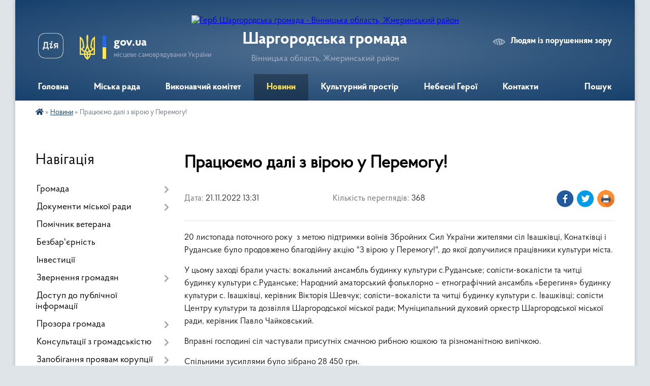

--- FILE ---
content_type: text/html; charset=UTF-8
request_url: https://shargorod-miskrada.gov.ua/news/1669030388/
body_size: 17727
content:
<!DOCTYPE html>
<html lang="uk">
<head>
	<!--[if IE]><meta http-equiv="X-UA-Compatible" content="IE=edge"><![endif]-->
	<meta charset="utf-8">
	<meta name="viewport" content="width=device-width, initial-scale=1">
	<!--[if IE]><script>
		document.createElement('header');
		document.createElement('nav');
		document.createElement('main');
		document.createElement('section');
		document.createElement('article');
		document.createElement('aside');
		document.createElement('footer');
		document.createElement('figure');
		document.createElement('figcaption');
	</script><![endif]-->
	<title>Працюємо далі з вірою у Перемогу! | Шаргородська громада</title>
	<meta name="description" content="20 листопада поточного року  з метою підтримки воїнів Збройних Сил України жителями сіл Івашківці, Конатківці і Руданське було продовжено благодійну акцію &amp;quot;З вірою у Перемогу!&amp;quot;, до якої долучилися працівники культури міста.. ">
	<meta name="keywords" content="Працюємо, далі, з, вірою, у, Перемогу!, |, Шаргородська, громада">

	
		<meta property="og:image" content="https://rada.info/upload/users_files/04326253/1b3b6dd0ae5b3131a91bd0449e94bc06.jpg">
	<meta property="og:image:width" content="640">
	<meta property="og:image:height" content="426">
			<meta property="og:title" content="Працюємо далі з вірою у Перемогу!">
			<meta property="og:description" content="20 листопада поточного року &amp;nbsp;з метою підтримки воїнів Збройних Сил України жителями сіл Івашківці, Конатківці і Руданське було продовжено благодійну акцію &amp;quot;З вірою у Перемогу!&amp;quot;, до якої долучилися працівники культури міста.">
			<meta property="og:type" content="article">
	<meta property="og:url" content="https://shargorod-miskrada.gov.ua/news/1669030388/">
		
		<link rel="apple-touch-icon" sizes="57x57" href="https://gromada.org.ua/apple-icon-57x57.png">
	<link rel="apple-touch-icon" sizes="60x60" href="https://gromada.org.ua/apple-icon-60x60.png">
	<link rel="apple-touch-icon" sizes="72x72" href="https://gromada.org.ua/apple-icon-72x72.png">
	<link rel="apple-touch-icon" sizes="76x76" href="https://gromada.org.ua/apple-icon-76x76.png">
	<link rel="apple-touch-icon" sizes="114x114" href="https://gromada.org.ua/apple-icon-114x114.png">
	<link rel="apple-touch-icon" sizes="120x120" href="https://gromada.org.ua/apple-icon-120x120.png">
	<link rel="apple-touch-icon" sizes="144x144" href="https://gromada.org.ua/apple-icon-144x144.png">
	<link rel="apple-touch-icon" sizes="152x152" href="https://gromada.org.ua/apple-icon-152x152.png">
	<link rel="apple-touch-icon" sizes="180x180" href="https://gromada.org.ua/apple-icon-180x180.png">
	<link rel="icon" type="image/png" sizes="192x192"  href="https://gromada.org.ua/android-icon-192x192.png">
	<link rel="icon" type="image/png" sizes="32x32" href="https://gromada.org.ua/favicon-32x32.png">
	<link rel="icon" type="image/png" sizes="96x96" href="https://gromada.org.ua/favicon-96x96.png">
	<link rel="icon" type="image/png" sizes="16x16" href="https://gromada.org.ua/favicon-16x16.png">
	<link rel="manifest" href="https://gromada.org.ua/manifest.json">
	<meta name="msapplication-TileColor" content="#ffffff">
	<meta name="msapplication-TileImage" content="https://gromada.org.ua/ms-icon-144x144.png">
	<meta name="theme-color" content="#ffffff">
	
	
		<meta name="robots" content="">
	
    <link rel="preload" href="https://cdnjs.cloudflare.com/ajax/libs/font-awesome/5.9.0/css/all.min.css" as="style">
	<link rel="stylesheet" href="https://cdnjs.cloudflare.com/ajax/libs/font-awesome/5.9.0/css/all.min.css" integrity="sha512-q3eWabyZPc1XTCmF+8/LuE1ozpg5xxn7iO89yfSOd5/oKvyqLngoNGsx8jq92Y8eXJ/IRxQbEC+FGSYxtk2oiw==" crossorigin="anonymous" referrerpolicy="no-referrer" />

    <link rel="preload" href="//gromada.org.ua/themes/km2/css/styles_vip.css?v=3.34" as="style">
	<link rel="stylesheet" href="//gromada.org.ua/themes/km2/css/styles_vip.css?v=3.34">
	<link rel="stylesheet" href="//gromada.org.ua/themes/km2/css/99/theme_vip.css?v=1769795275">
	
		<!--[if lt IE 9]>
	<script src="https://oss.maxcdn.com/html5shiv/3.7.2/html5shiv.min.js"></script>
	<script src="https://oss.maxcdn.com/respond/1.4.2/respond.min.js"></script>
	<![endif]-->
	<!--[if gte IE 9]>
	<style type="text/css">
		.gradient { filter: none; }
	</style>
	<![endif]-->

</head>
<body class="">

	<a href="#top_menu" class="skip-link link" aria-label="Перейти до головного меню (Alt+1)" accesskey="1">Перейти до головного меню (Alt+1)</a>
	<a href="#left_menu" class="skip-link link" aria-label="Перейти до бічного меню (Alt+2)" accesskey="2">Перейти до бічного меню (Alt+2)</a>
    <a href="#main_content" class="skip-link link" aria-label="Перейти до головного вмісту (Alt+3)" accesskey="3">Перейти до текстового вмісту (Alt+3)</a>




	
	<div class="wrap">
		
		<header>
			<div class="header_wrap">
				<div class="logo">
					<a href="https://shargorod-miskrada.gov.ua/" id="logo" class="form_2">
						<img src="https://rada.info/upload/users_files/04326253/gerb/2021-02-26_10.15.52-removebg.png" alt="Герб Шаргородська громада - Вінницька область, Жмеринський район ">
					</a>
				</div>
				<div class="title">
					<div class="slogan_1">Шаргородська громада</div>
					<div class="slogan_2">Вінницька область, Жмеринський район </div>
				</div>
				<div class="gov_ua_block">
					<a class="diia" href="https://diia.gov.ua/" target="_blank" rel="nofollow" title="Державні послуги онлайн"><img src="//gromada.org.ua/themes/km2/img/diia.png" alt="Логотип Diia"></a>
					<img src="//gromada.org.ua/themes/km2/img/gerb.svg" class="gerb" alt="Герб України">
					<span class="devider"></span>
					<div class="title">
						<b>gov.ua</b>
						<span>місцеве самоврядування України</span>
					</div>
				</div>
								<div class="alt_link">
					<a href="#" rel="nofollow" title="Режим високої контастності" onclick="return set_special('55acfbed3d2543dc863ba49bb17dbff7fc8823ba');">Людям із порушенням зору</a>
				</div>
								
				<section class="top_nav">
					<nav class="main_menu" id="top_menu">
						<ul>
														<li class="">
								<a href="https://shargorod-miskrada.gov.ua/main/"><span>Головна</span></a>
																							</li>
														<li class=" has-sub">
								<a href="javascript:;"><span>Міська рада</span></a>
																<button onclick="return show_next_level(this);" aria-label="Показати підменю"></button>
																								<ul>
																		<li>
										<a href="https://shargorod-miskrada.gov.ua/deputati-15-20-14-16-02-2017/">Депутати</a>
																													</li>
																		<li class="has-sub">
										<a href="https://shargorod-miskrada.gov.ua/kerivniĭ-sklad-15-22-24-16-02-2017/">Керівний склад</a>
																				<button onclick="return show_next_level(this);" aria-label="Показати підменю"></button>
																														<ul>
																						<li>
												<a href="https://shargorod-miskrada.gov.ua/shargorodskij-miskij-golova-bareckij-volodimir-ivanovich-10-43-46-15-01-2021/">Шаргородський міський голова - Барецький Володимир Іванович</a>
											</li>
																						<li>
												<a href="https://shargorod-miskrada.gov.ua/sekretar-shargorodskoi-miskoi-radi-kedik-katerina-stanislavivna-10-47-21-15-01-2021/">Секретар Шаргородської міської ради - Кедик Катерина Станіславівна</a>
											</li>
																						<li>
												<a href="https://shargorod-miskrada.gov.ua/zastupnik-golovi-miskoi-radi-solyanik-artem-sergijovich-10-59-21-15-01-2021/">Заступник міського голови - Соляник Артем Сергійович</a>
											</li>
																						<li>
												<a href="https://shargorod-miskrada.gov.ua/zastupnik-golovi-miskoi-radi-majdanjuk-andrij-antonovich-11-01-30-15-01-2021/">Заступник міського голови - Майданюк Андрій Антонович</a>
											</li>
																						<li>
												<a href="https://shargorod-miskrada.gov.ua/kerujuchij-spravami-vikonavchogo-komitetu-kushnir-igor-petrovich-11-04-57-15-01-2021/">Керуючий справами виконавчого комітету - Кушнір Ігор Петрович</a>
											</li>
																																</ul>
																			</li>
																		<li class="has-sub">
										<a href="https://shargorod-miskrada.gov.ua/postijni-komisii-shargorodskoi-miskoi-radi-vosmogo-sklikannya-10-28-14-13-01-2021/">Постійні комісії</a>
																				<button onclick="return show_next_level(this);" aria-label="Показати підменю"></button>
																														<ul>
																						<li>
												<a href="https://shargorod-miskrada.gov.ua/perelik-postijnih-komisij-10-32-38-13-01-2021/">Перелік постійних комісій</a>
											</li>
																						<li>
												<a href="https://shargorod-miskrada.gov.ua/postijna-komisiya-z-pitan-prav-ljudini-zakonnosti-deputatskoi-diyalnosti-i-etiki-10-34-11-13-01-2021/">Постійна комісія з питань прав людини, законності, депутатської діяльності і етики</a>
											</li>
																						<li>
												<a href="https://shargorod-miskrada.gov.ua/postijna-komisiya-z-pitan-planuvannya-finansiv-bjudzhetu-ta-socialnoekonomichnogo-rozvitku-10-35-21-13-01-2021/">Постійна комісія з питань планування, фінансів, бюджету та соціально-економічного розвитку</a>
											</li>
																						<li>
												<a href="https://shargorod-miskrada.gov.ua/postijna-komisiya-z-pitan-promislovosti-pidpriemnictva-transportu-zhkg-ta-komunalnoi-vlasnosti-zv’yazku-ta-sferi-poslug-10-36-34-13-01-2021/">Постійна комісія з питань промисловості, підприємництва, транспорту, ЖКГ та комунальної власності,  зв’язку та сфери послуг</a>
											</li>
																						<li>
												<a href="https://shargorod-miskrada.gov.ua/postijna-komisiya-z-pitan-mistobuduvannya-budivnictva-zemelnih-vidnosin-ta-ohoroni-prirodi-10-37-22-13-01-2021/">Постійна комісія з питань містобудування, будівництва, земельних відносин та охорони природи</a>
											</li>
																						<li>
												<a href="https://shargorod-miskrada.gov.ua/postijna-komisiya-z-pitan-ohoroni-zdorov’ya-ta-socialnogo-zahistu-naselennya-osviti-kulturi-molodi-fizkulturi-i-sportu-10-38-15-13-01-2021/">Постійна комісія з питань охорони здоров’я та соціального захисту населення, освіти, культури, молоді, фізкультури і спорту</a>
											</li>
																						<li>
												<a href="https://shargorod-miskrada.gov.ua/polozhennya-pro-postijni-komisii-14-53-41-22-09-2021/">Положення про постійні комісії</a>
											</li>
																						<li>
												<a href="https://shargorod-miskrada.gov.ua/robota-postijnih-komisij-14-52-46-31-10-2024/">Робота постійних комісій</a>
											</li>
																																</ul>
																			</li>
																		<li>
										<a href="https://shargorod-miskrada.gov.ua/starosti-okrugiv-14-33-16-13-01-2022/">Старости округів</a>
																													</li>
																		<li>
										<a href="https://shargorod-miskrada.gov.ua/reglament-roboti-shargorodskoi-miskoi-radi-somogo -sklikannya-11-18-56-02-08-2017/">Регламент роботи Шаргородської міської ради восьмого  скликання</a>
																													</li>
																		<li>
										<a href="https://shargorod-miskrada.gov.ua/povnovazhennya-deputativ-10-29-48-03-08-2017/">Плани роботи міської ради</a>
																													</li>
																		<li>
										<a href="https://shargorod-miskrada.gov.ua/spisok-pracivnikiv-miskoi-radi-11-10-32-04-10-2023/">Список працівників міської ради</a>
																													</li>
																										</ul>
															</li>
														<li class=" has-sub">
								<a href="https://shargorod-miskrada.gov.ua/vikonavchij-komitet-08-12-34-16-01-2021/"><span>Виконавчий комітет</span></a>
																<button onclick="return show_next_level(this);" aria-label="Показати підменю"></button>
																								<ul>
																		<li>
										<a href="https://shargorod-miskrada.gov.ua/struktura-shargorodskoi-miskoi-radi-16-12-36-03-08-2017/">Персональний склад виконавчого комітету</a>
																													</li>
																		<li>
										<a href="https://shargorod-miskrada.gov.ua/reglament-vikonavchih-organiv-shargorodskoi-miskoi-radi-18-14-01-24-02-2021/">Регламент виконавчих органів Шаргородської міської ради</a>
																													</li>
																		<li>
										<a href="https://shargorod-miskrada.gov.ua/plani-roboti-12-59-54-10-06-2021/">Плани роботи</a>
																													</li>
																		<li>
										<a href="https://shargorod-miskrada.gov.ua/proekt-poryadku-dennogo-zasidannya-vikonavchogo-komitetu-16-11-44-13-06-2023/">Проект порядку денного засідання виконавчого комітету</a>
																													</li>
																										</ul>
															</li>
														<li class="active">
								<a href="https://shargorod-miskrada.gov.ua/news/"><span>Новини</span></a>
																							</li>
														<li class=" has-sub">
								<a href="https://shargorod-miskrada.gov.ua/kulturnij-prostir-gromadi-13-44-37-16-04-2021/"><span>Культурний простір</span></a>
																<button onclick="return show_next_level(this);" aria-label="Показати підменю"></button>
																								<ul>
																		<li>
										<a href="https://shargorod-miskrada.gov.ua/dajdzhest-novin-kulturi-gromadi-07-59-38-23-01-2024/">Дайджест новин культури громади</a>
																													</li>
																		<li class="has-sub">
										<a href="https://shargorod-miskrada.gov.ua/istorikokulturnij-centr-duhovnosti-ta-zlagodi-14-10-50-16-04-2021/">Історико-культурний центр духовності та злагоди</a>
																				<button onclick="return show_next_level(this);" aria-label="Показати підменю"></button>
																														<ul>
																						<li>
												<a href="https://shargorod-miskrada.gov.ua/kompleks-sporud-shargorodskogo-svyatomikolaivskogo-cholovichogo-monastirya-14-16-38-16-04-2021/">Комплекс споруд Шаргородського Свято-Миколаївського чоловічого монастиря</a>
											</li>
																						<li>
												<a href="https://shargorod-miskrada.gov.ua/kostel-svyatogo-floriana-m-shargorod-14-43-22-16-04-2021/">Костел Святого Флоріана м.Шаргород</a>
											</li>
																						<li>
												<a href="https://shargorod-miskrada.gov.ua/shargorodska-sinagoga-14-47-04-16-04-2021/">Шаргородська Синагога</a>
											</li>
																																</ul>
																			</li>
																		<li class="has-sub">
										<a href="https://shargorod-miskrada.gov.ua/kulturna-spadschina-shargorodschini-15-30-29-16-04-2021/">Культурна спадщина Шаргородщини</a>
																				<button onclick="return show_next_level(this);" aria-label="Показати підменю"></button>
																														<ul>
																						<li>
												<a href="https://shargorod-miskrada.gov.ua/hresna-doroga-15-31-13-16-04-2021/">Хресна Дорога</a>
											</li>
																						<li>
												<a href="https://shargorod-miskrada.gov.ua/pamyatniki-15-41-17-16-04-2021/">Пам'ятники</a>
											</li>
																						<li>
												<a href="https://shargorod-miskrada.gov.ua/evrejske-kladovische-15-50-02-16-04-2021/">Єврейське кладовище</a>
											</li>
																																</ul>
																			</li>
																		<li>
										<a href="https://shargorod-miskrada.gov.ua/arhitekturni-perlini-shargorodschini-11-17-10-21-04-2021/">Архітектурні перлини Шаргородщини</a>
																													</li>
																		<li>
										<a href="https://shargorod-miskrada.gov.ua/nematerialna-kulturna-spadschina-16-14-59-16-04-2021/">Нематеріальна культурна спадщина</a>
																													</li>
																		<li>
										<a href="https://shargorod-miskrada.gov.ua/muzej-obrazotvorchogo-mistectva-16-26-16-16-04-2021/">Музей образотворчого мистецтва</a>
																													</li>
																		<li>
										<a href="https://shargorod-miskrada.gov.ua/vidatni-shargorodci-16-29-50-16-04-2021/">Видатні шаргородці</a>
																													</li>
																		<li>
										<a href="https://shargorod-miskrada.gov.ua/malovniche-misto-shargorod-17-18-49-16-04-2021/">Мальовниче місто Шаргород</a>
																													</li>
																		<li class="has-sub">
										<a href="https://shargorod-miskrada.gov.ua/kraeznavcha-storinka-14-06-46-28-10-2021/">Краєзнавча сторінка</a>
																				<button onclick="return show_next_level(this);" aria-label="Показати підменю"></button>
																														<ul>
																						<li>
												<a href="https://shargorod-miskrada.gov.ua/nagrebeckij-anatolij-nikiforovich-14-07-59-28-10-2021/">Нагребецький Анатолій Никифорович</a>
											</li>
																																</ul>
																			</li>
																		<li>
										<a href="https://shargorod-miskrada.gov.ua/gromada-movoju-knig-10-50-34-21-12-2021/">Громада мовою книг</a>
																													</li>
																										</ul>
															</li>
														<li class="">
								<a href="https://shargorod-miskrada.gov.ua/yangoli-shargorodschini-09-45-43-12-02-2025/"><span>Небесні Герої</span></a>
																							</li>
														<li class="">
								<a href="https://shargorod-miskrada.gov.ua/feedback/"><span>Контакти</span></a>
																							</li>
																				</ul>
					</nav>
					&nbsp;
					<button class="menu-button" id="open-button"><i class="fas fa-bars"></i> Меню сайту</button>
					<a href="https://shargorod-miskrada.gov.ua/search/" rel="nofollow" class="search_button">Пошук</a>
				</section>
				
			</div>
		</header>
				
		<section class="bread_crumbs">
		<div xmlns:v="http://rdf.data-vocabulary.org/#"><a href="https://shargorod-miskrada.gov.ua/" title="Головна сторінка"><i class="fas fa-home"></i></a> &raquo; <a href="https://shargorod-miskrada.gov.ua/news/" aria-current="page">Новини</a>  &raquo; <span>Працюємо далі з вірою у Перемогу!</span></div>
	</section>
	
	<section class="center_block">
		<div class="row">
			<div class="grid-25 fr">
				<aside>
				
									
										<div class="sidebar_title">Навігація</div>
										
					<nav class="sidebar_menu" id="left_menu">
						<ul>
														<li class=" has-sub">
								<a href="https://shargorod-miskrada.gov.ua/pasport-gromadi-15-17-30-16-02-2017/"><span>Громада</span></a>
																<button onclick="return show_next_level(this);" aria-label="Показати підменю"></button>
																								<ul>
																		<li class="">
										<a href="https://shargorod-miskrada.gov.ua/misto-15-29-42-16-02-2017/"><span>Герб</span></a>
																													</li>
																		<li class="">
										<a href="https://shargorod-miskrada.gov.ua/gimn-gromadi-09-21-17-13-01-2026/"><span>Гімн громади</span></a>
																													</li>
																		<li class="">
										<a href="https://shargorod-miskrada.gov.ua/bjudzhet-10-50-10-27-01-2021/"><span>Бюджет</span></a>
																													</li>
																		<li class="">
										<a href="https://shargorod-miskrada.gov.ua/obednannya-spivvlasnikiv-bagatokvartirnih-budinkiv-21-13-13-01-08-2017/"><span>Об'єднання співвласників багатоквартирних будинків</span></a>
																													</li>
																		<li class="">
										<a href="https://shargorod-miskrada.gov.ua/pochesni-gromadyani-mista-shargorod-22-03-20-01-08-2017/"><span>Почесні громадяни  міста Шаргород</span></a>
																													</li>
																		<li class="">
										<a href="https://shargorod-miskrada.gov.ua/pro-perejmenuvannya-vulic-mista-10-48-42-07-12-2017/"><span>Про перейменування вулиць міста Шаргород</span></a>
																													</li>
																										</ul>
															</li>
														<li class=" has-sub">
								<a href="https://shargorod-miskrada.gov.ua/docs/"><span>Документи міської ради</span></a>
																<button onclick="return show_next_level(this);" aria-label="Показати підменю"></button>
																								<ul>
																		<li class=" has-sub">
										<a href="https://shargorod-miskrada.gov.ua/deputatski-zapiti-dokumenti-po-ih-rozglyadu-10-21-23-27-04-2018/"><span>РІШЕННЯ сесій міської ради</span></a>
																				<button onclick="return show_next_level(this);" aria-label="Показати підменю"></button>
																														<ul>
																						<li><a href="https://shargorod-miskrada.gov.ua/1-sesiya-miskoi-radi-22-25-09-25-01-2021/"><span>1 сесія міської ради</span></a></li>
																						<li><a href="https://shargorod-miskrada.gov.ua/2-sesiya-miskoi-radi-12-13-40-26-01-2021/"><span>2 сесія міської ради</span></a></li>
																						<li><a href="https://shargorod-miskrada.gov.ua/3-sesiya-miskoi-radi-20-16-56-26-01-2021/"><span>3 сесія міської ради</span></a></li>
																						<li><a href="https://shargorod-miskrada.gov.ua/4-sesiya-miskoi-radi-21-28-47-28-01-2021/"><span>4 сесія міської ради</span></a></li>
																						<li><a href="https://shargorod-miskrada.gov.ua/5-sesiya-miskoi-radi-17-19-01-30-01-2021/"><span>5 сесія міської ради</span></a></li>
																						<li><a href="https://shargorod-miskrada.gov.ua/6-sesiya-miskoi-radi-18-15-07-26-02-2021/"><span>6 сесія міської ради</span></a></li>
																						<li><a href="https://shargorod-miskrada.gov.ua/7-sesiya-miskoi-radi-18-31-57-23-03-2021/"><span>7 сесія міської ради</span></a></li>
																						<li><a href="https://shargorod-miskrada.gov.ua/proekti-rishen-8-pozachergovoi-sesii-miskoi-radi-20-50-43-29-03-2021/"><span>8 сесія міської ради</span></a></li>
																						<li><a href="https://shargorod-miskrada.gov.ua/9-sesiya-miskoi-radi-10-57-11-18-05-2021/"><span>9 сесія міської ради</span></a></li>
																						<li><a href="https://shargorod-miskrada.gov.ua/10-sesiya-miskoi-radi-20-05-25-08-06-2021/"><span>10 сесія міської ради</span></a></li>
																						<li><a href="https://shargorod-miskrada.gov.ua/11-sesiya-miskoi-radi-16-10-03-11-06-2021/"><span>11 сесія міської ради</span></a></li>
																						<li><a href="https://shargorod-miskrada.gov.ua/12-sesiya-miskoi-radi-16-27-12-13-07-2021/"><span>12 сесія міської ради</span></a></li>
																						<li><a href="https://shargorod-miskrada.gov.ua/13-sesiya-miskoi-radi-22-30-46-15-07-2021/"><span>13 сесія міської ради</span></a></li>
																						<li><a href="https://shargorod-miskrada.gov.ua/proekti-rishen-14-sesii-miskoi-radi-17-40-12-28-07-2021/"><span>14 сесія міської ради</span></a></li>
																						<li><a href="https://shargorod-miskrada.gov.ua/15-sesiya-miskoi-radi-13-12-58-24-09-2021/"><span>15 сесія міської ради</span></a></li>
																						<li><a href="https://shargorod-miskrada.gov.ua/16-sesiya-miskoi-radi-16-08-51-19-11-2021/"><span>16 сесія міської ради 12.11.2021р.</span></a></li>
																						<li><a href="https://shargorod-miskrada.gov.ua/proekti-rishen-16-sesii-miskoi-radi-10-58-40-10-11-2021/"><span>16 сесія міської ради 06.12.2021р.</span></a></li>
																						<li><a href="https://shargorod-miskrada.gov.ua/proekti-rishen-17-sesii-miskoi-radi-17-27-22-13-12-2021/"><span>17 сесія міської ради</span></a></li>
																						<li><a href="https://shargorod-miskrada.gov.ua/proekti-18-sesii-miskoi-radi-15-11-06-26-01-2022/"><span>18 сесія міської ради</span></a></li>
																						<li><a href="https://shargorod-miskrada.gov.ua/19-sesiya-miskoi-radi-18-44-04-15-02-2022/"><span>19 сесія міської ради</span></a></li>
																						<li><a href="https://shargorod-miskrada.gov.ua/20-sesiya-miskoi-radi-19-18-18-05-03-2022/"><span>20 сесія міської ради</span></a></li>
																						<li><a href="https://shargorod-miskrada.gov.ua/proekti-rishen-21-sesii-miskoi-radi-14-19-48-12-05-2022/"><span>21 сесія міської ради</span></a></li>
																						<li><a href="https://shargorod-miskrada.gov.ua/proekti-rishen-22-sesii-14-45-07-15-07-2022/"><span>22 сесія міської ради</span></a></li>
																						<li><a href="https://shargorod-miskrada.gov.ua/proekti-rishen-23-sesii-miskoi-radi-17-24-52-12-08-2022/"><span>23 сесія міської ради</span></a></li>
																						<li><a href="https://shargorod-miskrada.gov.ua/proekti-rishen-24-sesii-miskoi-radi-09-56-43-18-10-2022/"><span>24 сесія міської ради</span></a></li>
																						<li><a href="https://shargorod-miskrada.gov.ua/25-sesiya-miskoi-radi-11-41-47-14-12-2022/"><span>25 сесія міської ради</span></a></li>
																						<li><a href="https://shargorod-miskrada.gov.ua/26-sesiya-miskoi-radi-15-28-33-06-03-2023/"><span>26 сесія міської ради</span></a></li>
																						<li><a href="https://shargorod-miskrada.gov.ua/27-sesiya-miskoi-radi-11-41-17-16-03-2023/"><span>27 сесія міської ради</span></a></li>
																						<li><a href="https://shargorod-miskrada.gov.ua/28-sesii-miskoi-radi-15-21-31-29-05-2023/"><span>28 сесія міської ради</span></a></li>
																						<li><a href="https://shargorod-miskrada.gov.ua/proekt-rishennya-29-sesii-miskoi-radi-20-55-21-21-06-2023/"><span>29 сесія міської ради</span></a></li>
																						<li><a href="https://shargorod-miskrada.gov.ua/30-sesiya-miskoi-radi-21-25-24-11-08-2023/"><span>30 сесія міської ради</span></a></li>
																						<li><a href="https://shargorod-miskrada.gov.ua/31-sesiya-miskoi-radi-15-16-34-06-09-2023/"><span>31 сесія міської ради</span></a></li>
																						<li><a href="https://shargorod-miskrada.gov.ua/32-sesiya-miskoi-radi-15-31-53-19-09-2023/"><span>32 сесія міської ради</span></a></li>
																						<li><a href="https://shargorod-miskrada.gov.ua/33-sesiya-miskoi-radi-19-52-25-13-11-2023/"><span>33 сесія міської ради</span></a></li>
																						<li><a href="https://shargorod-miskrada.gov.ua/34-sesiya-miskoi-radi-14-00-03-11-12-2023/"><span>34 сесія  міської ради</span></a></li>
																						<li><a href="https://shargorod-miskrada.gov.ua/35-sesiya-miskoi-radi-18-10-21-14-12-2023/"><span>35 сесія міської ради</span></a></li>
																						<li><a href="https://shargorod-miskrada.gov.ua/36-sesiya-miskoi-radi-16-21-27-28-12-2023/"><span>36 сесія міської ради</span></a></li>
																						<li><a href="https://shargorod-miskrada.gov.ua/37-sesiya-miskoi-radi-11-25-13-31-01-2024/"><span>37 сесія міської ради</span></a></li>
																						<li><a href="https://shargorod-miskrada.gov.ua/38-sesiya-miskoi-radi-14-25-28-31-01-2024/"><span>38 сесія міської ради</span></a></li>
																						<li><a href="https://shargorod-miskrada.gov.ua/39-sesiya-miskoi-radi-10-53-55-12-03-2024/"><span>39 сесія міської ради</span></a></li>
																						<li><a href="https://shargorod-miskrada.gov.ua/40-sesiya-miskoi-radi-14-01-16-28-03-2024/"><span>40 сесія міської ради</span></a></li>
																						<li><a href="https://shargorod-miskrada.gov.ua/41-sesiya-miskoi-radi-19-46-18-09-04-2024/"><span>41 сесія міської ради</span></a></li>
																						<li><a href="https://shargorod-miskrada.gov.ua/42-sesiya-miskoi-radi-15-56-20-26-04-2024/"><span>42 сесія міської ради</span></a></li>
																						<li><a href="https://shargorod-miskrada.gov.ua/43-sesiya-miskoi-radi-15-29-13-04-07-2024/"><span>43 сесія міської ради</span></a></li>
																						<li><a href="https://shargorod-miskrada.gov.ua/44-sesiya-miskoi-radi-14-16-44-01-08-2024/"><span>44 сесія міської ради</span></a></li>
																						<li><a href="https://shargorod-miskrada.gov.ua/45-sesiya-miskoi-radi-16-51-58-07-08-2024/"><span>45 сесія міської ради</span></a></li>
																						<li><a href="https://shargorod-miskrada.gov.ua/46-sesiya-miskoi-radi-15-56-19-17-10-2024/"><span>46 сесія міської ради</span></a></li>
																						<li><a href="https://shargorod-miskrada.gov.ua/47-sesiya-miskoi-radi-16-07-44-10-12-2024/"><span>47 сесія міської ради</span></a></li>
																						<li><a href="https://shargorod-miskrada.gov.ua/48-sesiya-miskoi-radi-16-53-02-26-12-2024/"><span>48 сесія міської ради</span></a></li>
																						<li><a href="https://shargorod-miskrada.gov.ua/49-sesiya-miskoi-radi-17-31-58-23-01-2025/"><span>49 сесія міської ради</span></a></li>
																						<li><a href="https://shargorod-miskrada.gov.ua/50-sesiya-miskoi-radi-14-34-42-21-03-2025/"><span>50 сесія міської ради</span></a></li>
																						<li><a href="https://shargorod-miskrada.gov.ua/51-sesiya-miskoi-radi-08-50-30-16-05-2025/"><span>51 сесія міської ради</span></a></li>
																						<li><a href="https://shargorod-miskrada.gov.ua/52-sesiya-miskoi-radi-16-10-32-30-06-2025/"><span>52 сесія міської ради</span></a></li>
																						<li><a href="https://shargorod-miskrada.gov.ua/53-sesiya-miskoi-radi-11-23-51-18-08-2025/"><span>53 сесія міської ради</span></a></li>
																						<li><a href="https://shargorod-miskrada.gov.ua/54-sesiya-miskoi-radi-11-42-43-26-09-2025/"><span>54 сесія міської ради</span></a></li>
																						<li><a href="https://shargorod-miskrada.gov.ua/55-sesiya-miskoi-radi-17-07-26-15-10-2025/"><span>55 сесія міської ради</span></a></li>
																						<li><a href="https://shargorod-miskrada.gov.ua/56-sesiya-miskoi-radi-08-40-59-31-10-2025/"><span>56 сесія міської ради</span></a></li>
																						<li><a href="https://shargorod-miskrada.gov.ua/57-sesiya-miskoi-radi-18-02-04-03-12-2025/"><span>57 сесія міської ради</span></a></li>
																						<li><a href="https://shargorod-miskrada.gov.ua/58-sesiya-miskoi-radi-14-42-33-12-12-2025/"><span>58 сесія міської ради</span></a></li>
																						<li><a href="https://shargorod-miskrada.gov.ua/59-sesiya-miskoi-radi-14-23-45-02-01-2026/"><span>59 сесія міської ради</span></a></li>
																						<li><a href="https://shargorod-miskrada.gov.ua/60-sesiya-miskoi-radi-13-27-47-30-01-2026/"><span>60 сесія міської ради</span></a></li>
																																</ul>
																			</li>
																		<li class=" has-sub">
										<a href="https://shargorod-miskrada.gov.ua/rishennya-vikonavchogo-komitetu-08-52-49-05-01-2022/"><span>РІШЕННЯ виконавчого комітету</span></a>
																				<button onclick="return show_next_level(this);" aria-label="Показати підменю"></button>
																														<ul>
																						<li><a href="https://shargorod-miskrada.gov.ua/2025-rik-08-40-18-26-03-2025/"><span>2025 рік</span></a></li>
																						<li><a href="https://shargorod-miskrada.gov.ua/2024-rik-08-07-05-23-01-2024/"><span>2024 рік</span></a></li>
																						<li><a href="https://shargorod-miskrada.gov.ua/2023-13-28-12-09-03-2023/"><span>2023 рік</span></a></li>
																						<li><a href="https://shargorod-miskrada.gov.ua/2022-rik-08-53-51-05-01-2022/"><span>2022 рік</span></a></li>
																						<li><a href="https://shargorod-miskrada.gov.ua/rishennya-vikonavchogo-komitetu-15-16-20-22-01-2021/"><span>2021 рік</span></a></li>
																																</ul>
																			</li>
																		<li class=" has-sub">
										<a href="https://shargorod-miskrada.gov.ua/rozporyadzhennya-miskogo-golovi-po-osnovnij-diyalnosti-09-05-18-05-01-2022/"><span>РОЗПОРЯДЖЕННЯ міського голови по основній діяльності</span></a>
																				<button onclick="return show_next_level(this);" aria-label="Показати підменю"></button>
																														<ul>
																						<li><a href="https://shargorod-miskrada.gov.ua/2023-rik-13-40-05-24-01-2024/"><span>2023 рік</span></a></li>
																						<li><a href="https://shargorod-miskrada.gov.ua/2022-rik-09-07-27-05-01-2022/"><span>2022 рік</span></a></li>
																						<li><a href="https://shargorod-miskrada.gov.ua/rozporyadzhennya-miskogo-golovi-13-23-22-23-08-2017/"><span>2021 рік</span></a></li>
																																</ul>
																			</li>
																		<li class="">
										<a href="https://shargorod-miskrada.gov.ua/normativnopravova-baza-09-43-08-02-08-2017/"><span>Нормативно-правова база</span></a>
																													</li>
																										</ul>
															</li>
														<li class="">
								<a href="https://shargorod-miskrada.gov.ua/dlya-veterana-16-32-01-06-05-2025/"><span>Помічник ветерана</span></a>
																							</li>
														<li class="">
								<a href="https://shargorod-miskrada.gov.ua/bezbarernist-10-31-19-02-07-2025/"><span>Безбар'єрність</span></a>
																							</li>
														<li class="">
								<a href="https://shargorod-miskrada.gov.ua/investicii-15-39-45-26-07-2021/"><span>Інвестиції</span></a>
																							</li>
														<li class=" has-sub">
								<a href="https://shargorod-miskrada.gov.ua/zvernennya-gromadyan-14-35-42-23-09-2025/"><span>Звернення громадян</span></a>
																<button onclick="return show_next_level(this);" aria-label="Показати підменю"></button>
																								<ul>
																		<li class=" has-sub">
										<a href="https://shargorod-miskrada.gov.ua/grafiki-osobistogo-prijomu-gromadyan-10-34-45-21-09-2021/"><span>Графіки особистого прийому громадян</span></a>
																				<button onclick="return show_next_level(this);" aria-label="Показати підменю"></button>
																														<ul>
																						<li><a href="https://shargorod-miskrada.gov.ua/grafik-osobistogo-prijomu-gromadyan-posadovimi-osobami-miskoi-radi-10-37-10-21-09-2021/"><span>Графік особистого прийому громадян посадовими особами міської ради</span></a></li>
																						<li><a href="https://shargorod-miskrada.gov.ua/grafik-osobistogo-prijomu-gromadyan-golovoju-vinnickoi-oblasnoi-radi-ta-zastupnikami-golovi-10-37-54-21-09-2021/"><span>Графік особистого прийому громадян головою Вінницької обласної Ради та заступниками голови</span></a></li>
																						<li><a href="https://shargorod-miskrada.gov.ua/grafiki-osobistogo-prijomu-ta-osobistogo-viiznogo-prijomu-gromadyan-kerivnictvom-oblasnoi-derzhavnoi-administracii-15-03-01-23-09-2025/"><span>Графіки особистого прийому та особистого виїзного прийому громадян керівництвом обласної державної адміністрації</span></a></li>
																																</ul>
																			</li>
																		<li class="">
										<a href="https://shargorod-miskrada.gov.ua/normativnopravova-baza-14-40-33-23-09-2025/"><span>Про звернення громадян</span></a>
																													</li>
																										</ul>
															</li>
														<li class="">
								<a href="https://shargorod-miskrada.gov.ua/publichna-informaciya-09-20-50-02-08-2017/"><span>Доступ до публічної інформації</span></a>
																							</li>
														<li class=" has-sub">
								<a href="https://shargorod-miskrada.gov.ua/prozora-gromada-09-03-38-21-12-2021/"><span>Прозора громада</span></a>
																<button onclick="return show_next_level(this);" aria-label="Показати підменю"></button>
																								<ul>
																		<li class=" has-sub">
										<a href="https://shargorod-miskrada.gov.ua/regulyatorna-diyalnist-08-23-56-15-11-2021/"><span>Регуляторна діяльність</span></a>
																				<button onclick="return show_next_level(this);" aria-label="Показати підменю"></button>
																														<ul>
																						<li><a href="https://shargorod-miskrada.gov.ua/proekti-rishen-vikonavchogo-komitetu-16-49-29-27-07-2021/"><span>Оприлюднення проектів регуляторних актів</span></a></li>
																						<li><a href="https://shargorod-miskrada.gov.ua/planuvannya-regulyatornoi-diyalnosti-16-06-27-21-11-2021/"><span>Планування регуляторної діяльності</span></a></li>
																						<li><a href="https://shargorod-miskrada.gov.ua/dijuchi-regulyatorni-akti-10-48-36-30-11-2021/"><span>Діючі регуляторні акти</span></a></li>
																						<li><a href="https://shargorod-miskrada.gov.ua/vidstezhennya-rezultativnosti-dii-regulyatornih-aktiv-08-57-12-20-12-2021/"><span>Відстеження результативності дії регуляторних актів</span></a></li>
																																</ul>
																			</li>
																		<li class="">
										<a href="https://shargorod-miskrada.gov.ua/reestr-kolektivnih-dogovoriv-16-11-35-10-06-2021/"><span>Реєстр колективних договорів</span></a>
																													</li>
																										</ul>
															</li>
														<li class=" has-sub">
								<a href="https://shargorod-miskrada.gov.ua/konsultacii-z-gromadskistju-10-28-40-04-10-2022/"><span>Консультації з громадськістю</span></a>
																<button onclick="return show_next_level(this);" aria-label="Показати підменю"></button>
																								<ul>
																		<li class="">
										<a href="https://shargorod-miskrada.gov.ua/peticiya-09-18-31-19-09-2024/"><span>Петиції</span></a>
																													</li>
																		<li class="">
										<a href="https://shargorod-miskrada.gov.ua/elektronni-konsultacii-10-29-51-04-10-2022/"><span>Електронні консультації</span></a>
																													</li>
																		<li class="">
										<a href="https://shargorod-miskrada.gov.ua/anonsi-konsultacij-10-30-58-04-10-2022/"><span>Анонси консультацій</span></a>
																													</li>
																		<li class="">
										<a href="https://shargorod-miskrada.gov.ua/zviti-za-rezultatami-obgovorennya-10-31-30-04-10-2022/"><span>Звіти за результатами обговорення</span></a>
																													</li>
																										</ul>
															</li>
														<li class=" has-sub">
								<a href="https://shargorod-miskrada.gov.ua/zapobigannya-proyavam-korupcii-16-44-06-30-11-2023/"><span>Запобігання проявам корупції</span></a>
																<button onclick="return show_next_level(this);" aria-label="Показати підменю"></button>
																								<ul>
																		<li class="">
										<a href="https://shargorod-miskrada.gov.ua/povidomlennya-pro-korupciju-16-41-28-30-11-2023/"><span>Повідомлення про корупцію</span></a>
																													</li>
																		<li class="">
										<a href="https://shargorod-miskrada.gov.ua/antikorupcijni-linii-pryamogo-zvyazku-16-48-46-30-11-2023/"><span>Антикорупційні лінії прямого зв'язку</span></a>
																													</li>
																		<li class="">
										<a href="https://shargorod-miskrada.gov.ua/edinij-portal-povidomlen-vikrivachiv-16-49-49-30-11-2023/"><span>Єдиний портал повідомлень викривачів</span></a>
																													</li>
																		<li class="">
										<a href="https://shargorod-miskrada.gov.ua/antikorupcijne-zakonodavstvo-16-51-11-30-11-2023/"><span>Антикорупційне законодавство</span></a>
																													</li>
																										</ul>
															</li>
														<li class=" has-sub">
								<a href="https://shargorod-miskrada.gov.ua/ochischennya-vladi-14-37-15-26-03-2021/"><span>Очищення влади</span></a>
																<button onclick="return show_next_level(this);" aria-label="Показати підменю"></button>
																								<ul>
																		<li class="">
										<a href="https://shargorod-miskrada.gov.ua/normativnopravova-baza-14-38-20-26-03-2021/"><span>Нормативно-правова база</span></a>
																													</li>
																		<li class="">
										<a href="https://shargorod-miskrada.gov.ua/perevirki-14-38-40-26-03-2021/"><span>Перевірки</span></a>
																													</li>
																		<li class="">
										<a href="https://shargorod-miskrada.gov.ua/informaciya-pro-perevirki-yaki-provodyatsya-provedeni-inshim-organom-14-39-30-26-03-2021/"><span>Інформація про перевірки, які проводяться (проведені) іншим органом</span></a>
																													</li>
																										</ul>
															</li>
														<li class=" has-sub">
								<a href="https://shargorod-miskrada.gov.ua/administrativni-poslugi-19-36-25-22-01-2021/"><span>Адміністративні послуги</span></a>
																<button onclick="return show_next_level(this);" aria-label="Показати підменю"></button>
																								<ul>
																		<li class=" has-sub">
										<a href="https://shargorod-miskrada.gov.ua/perelik-administrativnih-poslug-19-47-41-22-01-2021/"><span>Перелік адміністративних послуг</span></a>
																				<button onclick="return show_next_level(this);" aria-label="Показати підменю"></button>
																														<ul>
																						<li><a href="https://shargorod-miskrada.gov.ua/viddil-u-spravah-ditej-shargorodskoi-miskoi-radi-19-48-19-22-01-2021/"><span>Відділ у справах дітей Шаргородської міської ради</span></a></li>
																						<li><a href="https://shargorod-miskrada.gov.ua/upravlinnya-mistobuduvannya-arhitekturi-zhitlovokomunalnogo-gospodarstva-ekologii-ta-komunalnoi-vlasnosti-shargorodskoi-miskoi-radi-20-10-24-22-01-202/"><span>Управління містобудування, архітектури, житлово-комунального господарства, екології та комунальної власності Шаргородської міської ради</span></a></li>
																						<li><a href="https://shargorod-miskrada.gov.ua/viddil-u-shargorodskomu-rajoni-golovnogo-upravlinnya-derzhgeokadastru-u-vinnickij-oblasti-20-15-42-22-01-2021/"><span>Відділ у Шаргородському районі Головного управління Держгеокадастру у Вінницькій області</span></a></li>
																						<li><a href="https://shargorod-miskrada.gov.ua/viddil-z-pitan-reestracii-shargorodskoi-miskoi-radi-20-18-51-22-01-2021/"><span>Відділ  з питань реєстрації Шаргородської міської ради</span></a></li>
																						<li><a href="https://shargorod-miskrada.gov.ua/centralnozahidne-mizhregionalne-upravlinnya-ministerstva-justicii-m-hmelnickij-20-27-09-22-01-2021/"><span>Центрально-західне міжрегіональне управління міністерства юстиції (м. Хмельницький)</span></a></li>
																						<li><a href="https://shargorod-miskrada.gov.ua/viddil-socialnogo-zahistu-ta-ohoroni-zdorovya-shargorodskoi-miskoi-radi-20-29-54-22-01-2021/"><span>Відділ соціального захисту та охорони здоров'я Шаргородської міської ради</span></a></li>
																						<li><a href="https://shargorod-miskrada.gov.ua/socialni-poslugi-scho-nadajutsya-cherez-programnij-kompleks-integrovana-informacijna-sistema-socialna-gromada-20-33-16-22-01-2021/"><span>Соціальні послуги, що надаються через програмний  комплекс “Інтегрована інформаційна система “Соціальна громада”</span></a></li>
																						<li><a href="https://shargorod-miskrada.gov.ua/miscevi-administrativni-poslugi-20-37-11-22-01-2021/"><span>Місцеві адміністративні послуги*</span></a></li>
																						<li><a href="https://shargorod-miskrada.gov.ua/derzhavna-reestraciya-zmin-do-vidomostej-pro-gromadske-obednannya-18-23-53-09-02-2021/"><span>Державна реєстрація змін до відомостей про громадське об'єднання</span></a></li>
																																</ul>
																			</li>
																										</ul>
															</li>
														<li class=" has-sub">
								<a href="https://shargorod-miskrada.gov.ua/pidpriemstva-ta-zakladi-shargorodskoi-miskoi-radi-14-40-22-23-08-2017/"><span>Підприємства та організації</span></a>
																<button onclick="return show_next_level(this);" aria-label="Показати підменю"></button>
																								<ul>
																		<li class=" has-sub">
										<a href="https://shargorod-miskrada.gov.ua/ku-teritorialnij-centr-socialnogo-obslugovuvannya-nadannya-socialnih-poslug-15-27-45-02-02-2021/"><span>КУ "Центр надання соціальних послуг"</span></a>
																				<button onclick="return show_next_level(this);" aria-label="Показати підменю"></button>
																														<ul>
																						<li><a href="https://shargorod-miskrada.gov.ua/pro-centr-09-42-23-04-03-2021/"><span>Про центр</span></a></li>
																						<li><a href="https://shargorod-miskrada.gov.ua/novini-08-14-53-19-05-2021/"><span>Новини</span></a></li>
																						<li><a href="https://shargorod-miskrada.gov.ua/genderna-rivnist-14-19-34-05-05-2025/"><span>Гендерна рівність</span></a></li>
																																</ul>
																			</li>
																										</ul>
															</li>
														<li class=" has-sub">
								<a href="https://shargorod-miskrada.gov.ua/derzhavni-ustanovi-09-54-17-18-02-2021/"><span>Державні установи</span></a>
																<button onclick="return show_next_level(this);" aria-label="Показати підменю"></button>
																								<ul>
																		<li class=" has-sub">
										<a href="https://shargorod-miskrada.gov.ua/shargorodska-rajonna-filiya-vinnickogo-oblasnogo-centru-zajnyatosti-10-00-07-18-02-2021/"><span>Шаргородська районна філія Вінницького обласного Центру зайнятості</span></a>
																				<button onclick="return show_next_level(this);" aria-label="Показати підменю"></button>
																														<ul>
																						<li><a href="https://shargorod-miskrada.gov.ua/pro-filiju-10-09-37-18-02-2021/"><span>Про філію</span></a></li>
																						<li><a href="https://shargorod-miskrada.gov.ua/novini-20-34-43-20-05-2021/"><span>Новини</span></a></li>
																						<li><a href="https://shargorod-miskrada.gov.ua/rubrika-kvalifikovanij-personal-10-11-02-18-02-2021/"><span>Рубрика "Кваліфікований персонал"</span></a></li>
																																</ul>
																			</li>
																		<li class=" has-sub">
										<a href="https://shargorod-miskrada.gov.ua/viddilennya-golovnogo-upravlinnya-derzhavnoi-podatkovoi-sluzhbi-u-vinnickij-oblasti-17-11-14-19-02-2021/"><span>Відділення Головного управління Державної податкової служби у Вінницькій області</span></a>
																				<button onclick="return show_next_level(this);" aria-label="Показати підменю"></button>
																														<ul>
																						<li><a href="https://shargorod-miskrada.gov.ua/spiski-platnikiv-podatkiv-yakim-provedeno-spisannya-podatkovogo-borgu-17-15-37-19-02-2021/"><span>Списки платників податків, яким проведено списання податкового боргу</span></a></li>
																																</ul>
																			</li>
																										</ul>
															</li>
														<li class="">
								<a href="https://shargorod-miskrada.gov.ua/socialni-poslugi-13-20-17-01-02-2023/"><span>Соціальні послуги</span></a>
																							</li>
														<li class=" has-sub">
								<a href="https://shargorod-miskrada.gov.ua/molodizhna-rada-08-18-57-20-04-2021/"><span>Молодіжна рада</span></a>
																<button onclick="return show_next_level(this);" aria-label="Показати підменю"></button>
																								<ul>
																		<li class="">
										<a href="https://shargorod-miskrada.gov.ua/polozhennya-01-49-16-22-04-2021/"><span>Положення</span></a>
																													</li>
																		<li class="">
										<a href="https://shargorod-miskrada.gov.ua/kerivnictvo-08-26-40-20-04-2021/"><span>Керівництво</span></a>
																													</li>
																		<li class="">
										<a href="https://shargorod-miskrada.gov.ua/naglyadova-rada-08-28-25-20-04-2021/"><span>Наглядова рада</span></a>
																													</li>
																		<li class="">
										<a href="https://shargorod-miskrada.gov.ua/sklad-molodizhnoi-radi-08-28-57-20-04-2021/"><span>Склад Молодіжної ради</span></a>
																													</li>
																		<li class="">
										<a href="https://shargorod-miskrada.gov.ua/rishennya-08-29-17-20-04-2021/"><span>Рішення</span></a>
																													</li>
																		<li class="">
										<a href="https://shargorod-miskrada.gov.ua/zahodi-08-29-47-20-04-2021/"><span>Новини</span></a>
																													</li>
																		<li class="">
										<a href="https://shargorod-miskrada.gov.ua/zvit-radnika-shargorodskogo-miskogo-golovi-z-pitan-molodizhnoi-politiki-za-2021-rik-10-46-57-27-06-2022/"><span>Звіт радника Шаргородського міського голови з питань молодіжної політики за 2021 рік</span></a>
																													</li>
																										</ul>
															</li>
														<li class=" has-sub">
								<a href="https://shargorod-miskrada.gov.ua/civilnij-zahist-17-16-56-23-03-2021/"><span>Цивільний захист</span></a>
																<button onclick="return show_next_level(this);" aria-label="Показати підменю"></button>
																								<ul>
																		<li class=" has-sub">
										<a href="https://shargorod-miskrada.gov.ua/komisiya-z-pitan-teb-ta-ns-15-15-32-05-04-2021/"><span>Комісія з питань ТЕБ та НС</span></a>
																				<button onclick="return show_next_level(this);" aria-label="Показати підменю"></button>
																														<ul>
																						<li><a href="https://shargorod-miskrada.gov.ua/pro-komisiju-z-pitan-teb-ta-ns-08-15-02-24-03-2021/"><span>Про комісію з питань ТЕБ та НС</span></a></li>
																						<li><a href="https://shargorod-miskrada.gov.ua/protokoli-komisii-teb-ta-ns-17-18-53-23-03-2021/"><span>Протоколи комісії ТЕБ та НС</span></a></li>
																																</ul>
																			</li>
																		<li class=" has-sub">
										<a href="https://shargorod-miskrada.gov.ua/evakuacijna-komisiya-15-18-17-05-04-2021/"><span>Евакуаційна комісія</span></a>
																				<button onclick="return show_next_level(this);" aria-label="Показати підменю"></button>
																														<ul>
																						<li><a href="https://shargorod-miskrada.gov.ua/pro-evakuacijnu-komisiju-15-18-52-05-04-2021/"><span>Про евакуаційну комісію</span></a></li>
																																</ul>
																			</li>
																										</ul>
															</li>
														<li class="">
								<a href="https://shargorod-miskrada.gov.ua/stop-nasilstvo-09-58-17-23-06-2022/"><span>Стоп Насильство</span></a>
																							</li>
														<li class=" has-sub">
								<a href="https://shargorod-miskrada.gov.ua/sluzhba-u-spravah-ditej-15-37-31-18-12-2024/"><span>Служба у справах дітей</span></a>
																<button onclick="return show_next_level(this);" aria-label="Показати підменю"></button>
																								<ul>
																		<li class="">
										<a href="https://shargorod-miskrada.gov.ua/grafik-prijomu-gromadyan-13-37-44-28-05-2025/"><span>Графік роботи та прийому громадян</span></a>
																													</li>
																		<li class="">
										<a href="https://shargorod-miskrada.gov.ua/novini-09-09-58-31-07-2025/"><span>Новини</span></a>
																													</li>
																		<li class="">
										<a href="https://shargorod-miskrada.gov.ua/poshuk-ditej-dlya-vlashtuvannya-15-39-11-18-12-2024/"><span>Пошук дітей для влаштування</span></a>
																													</li>
																										</ul>
															</li>
														<li class=" has-sub">
								<a href="https://shargorod-miskrada.gov.ua/gromadski-obgovorennya-14-05-42-04-11-2021/"><span>Громадські обговорення</span></a>
																<button onclick="return show_next_level(this);" aria-label="Показати підменю"></button>
																								<ul>
																		<li class="">
										<a href="https://shargorod-miskrada.gov.ua/optimizaciya-politankivskoi-gimnazii-11-07-36-25-09-2024/"><span>Оптимізація Політанківської гімназії</span></a>
																													</li>
																		<li class="">
										<a href="https://shargorod-miskrada.gov.ua/perejmenuvannya-vulic-19-52-43-26-02-2024/"><span>Перейменування вулиць</span></a>
																													</li>
																		<li class="">
										<a href="https://shargorod-miskrada.gov.ua/pro-namir-zdijsniti-zminu-tarifiv-15-51-16-12-05-2023/"><span>Про намір здійснити зміну тарифів</span></a>
																													</li>
																		<li class="">
										<a href="https://shargorod-miskrada.gov.ua/organizaciya-spromozhnoi-merezhi-zakladiv-ohoroni-zdorov’ya -09-06-42-19-04-2023/"><span>Організація спроможної мережі закладів охорони здоров’я </span></a>
																													</li>
																		<li class="">
										<a href="https://shargorod-miskrada.gov.ua/bjudzhet-2022-15-41-40-13-12-2021/"><span>Бюджет 2022</span></a>
																													</li>
																		<li class=" has-sub">
										<a href="https://shargorod-miskrada.gov.ua/kandidaturi-starost-14-07-40-04-11-2021/"><span>Кандидатури старост</span></a>
																				<button onclick="return show_next_level(this);" aria-label="Показати підменю"></button>
																														<ul>
																						<li><a href="https://shargorod-miskrada.gov.ua/ivashkoveckij-starostinskij-okrug-08-40-05-09-11-2021/"><span>Івашковецький старостинський округ</span></a></li>
																						<li><a href="https://shargorod-miskrada.gov.ua/kozlivskij-starostinskij-okrug-14-57-10-04-11-2021/"><span>Козлівський старостинський округ</span></a></li>
																						<li><a href="https://shargorod-miskrada.gov.ua/kopistirinskij-starostinskij-okrug-08-16-19-09-11-2021/"><span>Копистиринський старостинський округ</span></a></li>
																						<li><a href="https://shargorod-miskrada.gov.ua/lozivskij-starostinskij-okrug-08-17-30-09-11-2021/"><span>Лозівський старостинський округ</span></a></li>
																						<li><a href="https://shargorod-miskrada.gov.ua/nosikivskij-starostinskij-okrug-08-18-42-09-11-2021/"><span>Носиківський старостинський округ</span></a></li>
																						<li><a href="https://shargorod-miskrada.gov.ua/perepilchineckij-starostinskij-okrug-14-59-52-04-11-2021/"><span>Перепільчинецький старостинський округ</span></a></li>
																						<li><a href="https://shargorod-miskrada.gov.ua/plebanivskij-starostinskij-okrug-08-20-13-09-11-2021/"><span>Плебанівський старостинський округ</span></a></li>
																						<li><a href="https://shargorod-miskrada.gov.ua/politankivskij-starostinskij-okrug-15-02-06-04-11-2021/"><span>Політанківський старостинський округ</span></a></li>
																																</ul>
																			</li>
																		<li class="">
										<a href="https://shargorod-miskrada.gov.ua/optimizaciya-merezhi-zakladiv-osviti-15-33-33-23-02-2022/"><span>Оптимізація мережі закладів освіти</span></a>
																													</li>
																										</ul>
															</li>
														<li class=" has-sub">
								<a href="https://shargorod-miskrada.gov.ua/vakansii-10-35-54-03-08-2017/"><span>Конкурси, вакансії</span></a>
																<button onclick="return show_next_level(this);" aria-label="Показати підменю"></button>
																								<ul>
																		<li class="">
										<a href="https://shargorod-miskrada.gov.ua/ogoloshennya-konkursu-18-20-52-25-01-2021/"><span>Оголошення конкурсу на заміщення вакантної посади</span></a>
																													</li>
																		<li class="">
										<a href="https://shargorod-miskrada.gov.ua/pereliki-pitan-17-23-03-22-02-2021/"><span>Переліки питань</span></a>
																													</li>
																		<li class="">
										<a href="https://shargorod-miskrada.gov.ua/do-vidoma-gromadyan-18-06-09-07-06-2021/"><span>До відома громадян</span></a>
																													</li>
																										</ul>
															</li>
														<li class=" has-sub">
								<a href="https://shargorod-miskrada.gov.ua/ogoloshennya-11-45-26-24-12-2020/"><span>До уваги громадян</span></a>
																<button onclick="return show_next_level(this);" aria-label="Показати підменю"></button>
																								<ul>
																		<li class="">
										<a href="https://shargorod-miskrada.gov.ua/putivnik-marshruti-poslug-z-mentalnogo-zdorovya-v-shargorodskij-gromadi-11-03-47-28-03-2025/"><span>Путівник "Маршрути послуг з ментального здоров'я в Шаргородській громаді"</span></a>
																													</li>
																		<li class=" has-sub">
										<a href="https://shargorod-miskrada.gov.ua/informaciya-dlya-vnutrishno-peremischenih-osib-11-00-33-27-04-2022/"><span>Інформація для внутрішньо переміщених осіб</span></a>
																				<button onclick="return show_next_level(this);" aria-label="Показати підменю"></button>
																														<ul>
																						<li><a href="https://shargorod-miskrada.gov.ua/nomeri-kontaktnih-telefoniv-11-03-00-27-04-2022/"><span>Номери контактних телефонів</span></a></li>
																						<li><a href="https://shargorod-miskrada.gov.ua/rozmischennya-vpo-11-04-44-27-04-2022/"><span>Розміщення ВПО</span></a></li>
																						<li><a href="https://shargorod-miskrada.gov.ua/ohorona-zdorovya-11-13-51-27-04-2022/"><span>Охорона здоров'я</span></a></li>
																						<li><a href="https://shargorod-miskrada.gov.ua/novini-11-24-31-27-04-2022/"><span>Новини</span></a></li>
																																</ul>
																			</li>
																		<li class="">
										<a href="https://shargorod-miskrada.gov.ua/ohorona-praci-14-54-23-03-02-2023/"><span>Охорона праці</span></a>
																													</li>
																										</ul>
															</li>
														<li class="">
								<a href="https://shargorod-miskrada.gov.ua/photo/"><span>Фотогалерея</span></a>
																							</li>
													</ul>
						
												
					</nav>

											<div class="sidebar_title">Публічні закупівлі</div>	
<div class="petition_block">

		<p><a href="https://shargorod-miskrada.gov.ua/prozorro/" title="Публічні закупівлі Прозорро"><img src="//gromada.org.ua/themes/km2/img/prozorro_logo.png?v=2025" alt="Prozorro"></a></p>
	
	
	
</div>									
											<div class="sidebar_title">Особистий кабінет користувача</div>

<div class="petition_block">

		<div class="alert alert-warning">
		Ви не авторизовані. Для того, щоб мати змогу створювати або підтримувати петиції<br>
		<a href="#auth_petition" class="open-popup add_petition btn btn-yellow btn-small btn-block" style="margin-top: 10px;"><i class="fa fa-user"></i> авторизуйтесь</a>
	</div>
		
			<h2 style="margin: 30px 0;">Система петицій</h2>
		
					<div class="none_petition">Немає петицій, за які можна голосувати</div>
						
		
	
</div>
					
					
					
					
										<div id="banner_block">

						<p><rss xmlns:atom="http: www.w3.org="></rss></p>

<p><channel></channel></p>

<p><atom:link rel="nofollow" href="http: ukr-net1.webnode.com.ua="></atom:link></p>

<p><a rel="nofollow" href="https://shargorod-miskrada.gov.ua/feedback/"><img alt="Фото без опису" src="https://rada.info/upload/users_files/04326253/e84d4039c4b33eec9d16d4a1c16484fd.jpg" style="width: 365px; height: 97px;" /></a></p>

<p><a rel="nofollow" href="https://www.president.gov.ua/"><img alt="Фото без опису" src="https://rada.info/upload/users_files/04326253/3350431eab66023b899fc982051329ca.png" style="width: 362px; height: 87px;" /></a></p>

<p><a rel="nofollow" href="https://www.kmu.gov.ua/"><img alt="Фото без опису" src="https://rada.info/upload/users_files/04326253/fd3d2cbbf09af5d47def1912df4bdee6.png" style="width: 363px; height: 87px;" /></a></p>

<p><a rel="nofollow" href="https://vinrada.gov.ua/main.htm"><img alt="Фото без опису" src="https://rada.info/upload/users_files/04326253/1c82d62a3721759d3e2f0d2c00755c1a.jpg" style="width: 364px; height: 99px;" /></a></p>

<p><a rel="nofollow" href="https://howareu.com/"><img alt="Фото без опису" src="https://rada.info/upload/users_files/04326253/a2c7fd4bdecccd3963915a4e9c04f87c.jpg" style="width: 364px; height: 364px;" /></a></p>

<p>&nbsp;</p>

<p><a rel="nofollow" href="https://1547.ukc.gov.ua/"><img alt="Фото без опису" src="https://rada.info/upload/users_files/04326253/73bbd7b7db641639d445c4e40a07ff67.jpg" style="width: 365px; height: 187px;" /></a></p>

<p><a rel="nofollow" href="https://www.facebook.com/%D0%A8%D0%B0%D1%80%D0%B3%D0%BE%D1%80%D0%BE%D0%B4%D1%81%D1%8C%D0%BA%D0%B0-%D0%BC%D1%96%D1%81%D1%8C%D0%BA%D0%B0-%D1%80%D0%B0%D0%B4%D0%B0-109772261163701"><img alt="Фото без опису" src="https://rada.info/upload/users_files/04326253/4ebc549882a8fe3735ca238dd3f25d70.png" style="width: 364px; height: 108px;" /></a></p>

<p><a rel="nofollow" href="https://drive.google.com/file/d/1amxvgLqp8AqoKyseFmfNaj16cW9RhjkT/view?usp=sharing"><img alt="Фото без опису" src="https://rada.info/upload/users_files/04326253/3cac1e6645fbcb053d0af9863edd2d1f.png" style="width: 400px; height: 254px;" /></a></p>

<p><a rel="nofollow" href="https://www.facebook.com/pfvinobl"><img alt="Фото без опису" src="https://rada.info/upload/users_files/04326253/7fc0224b543ffa619139ef33c4318665.jpg" style="width: 400px; height: 163px;" /></a></p>

<p><a rel="nofollow" href="https://legalaid.gov.ua/kliyentam/pro-bezoplatnu-pravovu-dopomogu-bpd/"><img alt="Фото без опису" src="https://rada.info/upload/users_files/04326253/73aaef053624fb384acd36f8403ba8e8.png" style="width: 400px; height: 157px;" /></a></p>

<p><a rel="nofollow" href="https://shargorod-miskrada.gov.ua/news/1654670843/"><img alt="Фото без опису" src="https://rada.info/upload/users_files/04326253/ef59c3da094713fd097c6c7c6163f8fa.jpg" style="width: 400px; height: 188px;" /></a></p>

<p><strong><span style="font-size:26px;"><span style="font-family:Times New Roman,Times,serif;">&nbsp; &nbsp; &nbsp; &nbsp; &nbsp;<span style="color:#2980b9;"> &nbsp;</span></span></span><a rel="nofollow" href="/videogalereya-14-39-40-21-12-2021/"><span style="font-size:24px;"><span style="font-family:Times New Roman,Times,serif;"><span style="color:#2980b9;">ВІДЕОМАТЕРІАЛИ</span></span></span></a></strong></p>

<p><a rel="nofollow" href="https://guide.diia.gov.ua/"><img alt="Фото без опису" src="https://rada.info/upload/users_files/04326253/38b31cc3d20f8f019b86a4b00d23eeeb.jpg" style="width: 400px; height: 333px;" /></a></p>

<p>&nbsp;</p>
						<div class="clearfix"></div>

						<div id="SinoptikInformer" style="width:250px;" class="SinoptikInformer type1c1"><div class="siHeader"><div class="siLh"><div class="siMh"><a onmousedown="siClickCount();" class="siLogo" rel="nofollow" href="https://ua.sinoptik.ua/" target="_blank" title="Погода"> </a>Погода <span id="siHeader"></span></div></div></div><div class="siBody"><table><tbody><tr><td class="siCityV" style="width:100%;"><div class="siCityName">Погода у <span>Шаргороді</span></div></tr><tr><td style="width:100%;"><div class="siCityV2"><div id="siCont0" class="siBodyContent"><div class="siLeft"><div class="siTerm"></div><div class="siT" id="siT0"></div><div id="weatherIco0"></div></div><div class="siInf"><p>вологість: <span id="vl0"></span></p><p>тиск: <span id="dav0"></span></p><p>вітер: <span id="wind0"></span></p></div></div></div></td></tr></tbody></table><div class="siLinks">Погода на <a rel="nofollow" href="https://ua.sinoptik.ua/погода-вінниця/10-днів/" title="Погода у Вінниці на 10 днів" target="_blank" onmousedown="siClickCount();">sinoptik.ua</a>  у Вінниці</div></div><div class="siFooter"><div class="siLf"><div class="siMf"></div></div></div></div><script type="text/javascript" charset="UTF-8" src="//sinoptik.ua/informers_js.php?title=4&wind=3&cities=303029261&lang=ua"></script>

<a rel="nofollow" href="https://www.auc.org.ua" title="Асоціація міст України" target="_blank"><img src="https://rada.info/upload/users_files/04326253/e001a38fc5b705bca07715909f299fec.png" alt="альтернативный текст" /></a>
						<div class="clearfix"></div>

					</div>
				
				</aside>
			</div>
			<div class="grid-75">

				<main id="main_content">

																		<h1>Працюємо далі з вірою у Перемогу!</h1>


<div class="row ">
	<div class="grid-30 one_news_date">
		Дата: <span>21.11.2022 13:31</span>
	</div>
	<div class="grid-30 one_news_count">
		Кількість переглядів: <span>368</span>
	</div>
		<div class="grid-30 one_news_socials">
		<button class="social_share" data-type="fb"><img src="//gromada.org.ua/themes/km2/img/share/fb.png" alt="Іконка Фейсбук"></button>
		<button class="social_share" data-type="tw"><img src="//gromada.org.ua/themes/km2/img/share/tw.png" alt="Іконка Твітер"></button>
		<button class="print_btn" onclick="window.print();"><img src="//gromada.org.ua/themes/km2/img/share/print.png" alt="Іконка принтера"></button>
	</div>
		<div class="clearfix"></div>
</div>

<hr>

<p>20 листопада поточного року &nbsp;з метою підтримки воїнів Збройних Сил України жителями сіл Івашківці, Конатківці і Руданське було продовжено благодійну акцію &quot;З вірою у Перемогу!&quot;, до якої долучилися працівники культури міста.</p>

<p>У цьому заході брали участь:&nbsp;вокальний ансамбль будинку культури с.Руданське;&nbsp;солісти-вокалісти та читці будинку культури с.Руданське;&nbsp;Народний аматорський фольклорно &ndash; етнографічний ансамбль &laquo;Берегиня&raquo; будинку культури с. Івашківці, керівник Вікторія Шевчук; солісти&ndash;вокалісти та читці будинку культури с. Івашківці; солісти Центру культури та дозвілля Шаргородської міської ради;&nbsp;Муніципальний духовий оркестр Шаргородської міської ради, керівник Павло Чайковський.</p>

<p>Вправні господині сіл частували присутніх смачною рибною юшкою та різноманітною випічкою.</p>

<p>Спільними зусиллями було зібрано 28 450 грн.</p>

<p>Ми хочемо жити в успішній країні. А країну визначають люди. Коли кожен небайдуже ставиться до свого оточення і вирішує проблеми, які турбують, країна розвивається та мужньо бореться до ПЕРЕМОГИ!</p>

<p>Все буде Україна!</p>

<p style="text-align: center;"><img alt="Фото без опису"  alt="" src="https://rada.info/upload/users_files/04326253/1b3b6dd0ae5b3131a91bd0449e94bc06.jpg" style="width: 640px; height: 426px;" /></p>

<p>&nbsp;</p>
<div class="clearfix"></div>

<hr>

<div class="row gallery">

			<div class="grid-25" id="sort_987748">
			<div class="one_album photo">
				<a href="https://rada.info/upload/users_files/04326253/gallery/large/DSC_0321_2.jpg" class="album_img" style="background-image: url(https://rada.info/upload/users_files/04326253/gallery/small/DSC_0321_2.jpg);" title="">
					<span class="mask">
						<img class="svg ico" src="//gromada.org.ua/themes/km2/img/ico/photo_ico.svg"> <br>
						Переглянути фото
					</span>
				</a>
							</div>
		</div>
			<div class="grid-25" id="sort_987749">
			<div class="one_album photo">
				<a href="https://rada.info/upload/users_files/04326253/gallery/large/DSC_0328-1.jpg" class="album_img" style="background-image: url(https://rada.info/upload/users_files/04326253/gallery/small/DSC_0328-1.jpg);" title="">
					<span class="mask">
						<img class="svg ico" src="//gromada.org.ua/themes/km2/img/ico/photo_ico.svg"> <br>
						Переглянути фото
					</span>
				</a>
							</div>
		</div>
			<div class="grid-25" id="sort_987750">
			<div class="one_album photo">
				<a href="https://rada.info/upload/users_files/04326253/gallery/large/DSC_0331-1.jpg" class="album_img" style="background-image: url(https://rada.info/upload/users_files/04326253/gallery/small/DSC_0331-1.jpg);" title="">
					<span class="mask">
						<img class="svg ico" src="//gromada.org.ua/themes/km2/img/ico/photo_ico.svg"> <br>
						Переглянути фото
					</span>
				</a>
							</div>
		</div>
			<div class="grid-25" id="sort_987754">
			<div class="one_album photo">
				<a href="https://rada.info/upload/users_files/04326253/gallery/large/DSC_0332.jpg" class="album_img" style="background-image: url(https://rada.info/upload/users_files/04326253/gallery/small/DSC_0332.jpg);" title="">
					<span class="mask">
						<img class="svg ico" src="//gromada.org.ua/themes/km2/img/ico/photo_ico.svg"> <br>
						Переглянути фото
					</span>
				</a>
							</div>
		</div>
			<div class="grid-25" id="sort_987755">
			<div class="one_album photo">
				<a href="https://rada.info/upload/users_files/04326253/gallery/large/DSC_0345_1.jpg" class="album_img" style="background-image: url(https://rada.info/upload/users_files/04326253/gallery/small/DSC_0345_1.jpg);" title="">
					<span class="mask">
						<img class="svg ico" src="//gromada.org.ua/themes/km2/img/ico/photo_ico.svg"> <br>
						Переглянути фото
					</span>
				</a>
							</div>
		</div>
			<div class="grid-25" id="sort_987757">
			<div class="one_album photo">
				<a href="https://rada.info/upload/users_files/04326253/gallery/large/DSC_0352.jpg" class="album_img" style="background-image: url(https://rada.info/upload/users_files/04326253/gallery/small/DSC_0352.jpg);" title="">
					<span class="mask">
						<img class="svg ico" src="//gromada.org.ua/themes/km2/img/ico/photo_ico.svg"> <br>
						Переглянути фото
					</span>
				</a>
							</div>
		</div>
			<div class="grid-25" id="sort_987758">
			<div class="one_album photo">
				<a href="https://rada.info/upload/users_files/04326253/gallery/large/DSC_0357_3.jpg" class="album_img" style="background-image: url(https://rada.info/upload/users_files/04326253/gallery/small/DSC_0357_3.jpg);" title="">
					<span class="mask">
						<img class="svg ico" src="//gromada.org.ua/themes/km2/img/ico/photo_ico.svg"> <br>
						Переглянути фото
					</span>
				</a>
							</div>
		</div>
			<div class="grid-25" id="sort_987759">
			<div class="one_album photo">
				<a href="https://rada.info/upload/users_files/04326253/gallery/large/DSC_0355_1.jpg" class="album_img" style="background-image: url(https://rada.info/upload/users_files/04326253/gallery/small/DSC_0355_1.jpg);" title="">
					<span class="mask">
						<img class="svg ico" src="//gromada.org.ua/themes/km2/img/ico/photo_ico.svg"> <br>
						Переглянути фото
					</span>
				</a>
							</div>
		</div>
			<div class="grid-25" id="sort_987767">
			<div class="one_album photo">
				<a href="https://rada.info/upload/users_files/04326253/gallery/large/DSC_0361.jpg" class="album_img" style="background-image: url(https://rada.info/upload/users_files/04326253/gallery/small/DSC_0361.jpg);" title="">
					<span class="mask">
						<img class="svg ico" src="//gromada.org.ua/themes/km2/img/ico/photo_ico.svg"> <br>
						Переглянути фото
					</span>
				</a>
							</div>
		</div>
			<div class="grid-25" id="sort_987769">
			<div class="one_album photo">
				<a href="https://rada.info/upload/users_files/04326253/gallery/large/DSC_0363-1.jpg" class="album_img" style="background-image: url(https://rada.info/upload/users_files/04326253/gallery/small/DSC_0363-1.jpg);" title="">
					<span class="mask">
						<img class="svg ico" src="//gromada.org.ua/themes/km2/img/ico/photo_ico.svg"> <br>
						Переглянути фото
					</span>
				</a>
							</div>
		</div>
			<div class="grid-25" id="sort_987771">
			<div class="one_album photo">
				<a href="https://rada.info/upload/users_files/04326253/gallery/large/DSC_0366_1.jpg" class="album_img" style="background-image: url(https://rada.info/upload/users_files/04326253/gallery/small/DSC_0366_1.jpg);" title="">
					<span class="mask">
						<img class="svg ico" src="//gromada.org.ua/themes/km2/img/ico/photo_ico.svg"> <br>
						Переглянути фото
					</span>
				</a>
							</div>
		</div>
			<div class="grid-25" id="sort_987778">
			<div class="one_album photo">
				<a href="https://rada.info/upload/users_files/04326253/gallery/large/DSC_0370-1.jpg" class="album_img" style="background-image: url(https://rada.info/upload/users_files/04326253/gallery/small/DSC_0370-1.jpg);" title="">
					<span class="mask">
						<img class="svg ico" src="//gromada.org.ua/themes/km2/img/ico/photo_ico.svg"> <br>
						Переглянути фото
					</span>
				</a>
							</div>
		</div>
			<div class="grid-25" id="sort_987779">
			<div class="one_album photo">
				<a href="https://rada.info/upload/users_files/04326253/gallery/large/DSC_0371.jpg" class="album_img" style="background-image: url(https://rada.info/upload/users_files/04326253/gallery/small/DSC_0371.jpg);" title="">
					<span class="mask">
						<img class="svg ico" src="//gromada.org.ua/themes/km2/img/ico/photo_ico.svg"> <br>
						Переглянути фото
					</span>
				</a>
							</div>
		</div>
			<div class="grid-25" id="sort_987780">
			<div class="one_album photo">
				<a href="https://rada.info/upload/users_files/04326253/gallery/large/DSC_0388.jpg" class="album_img" style="background-image: url(https://rada.info/upload/users_files/04326253/gallery/small/DSC_0388.jpg);" title="">
					<span class="mask">
						<img class="svg ico" src="//gromada.org.ua/themes/km2/img/ico/photo_ico.svg"> <br>
						Переглянути фото
					</span>
				</a>
							</div>
		</div>
			<div class="grid-25" id="sort_987781">
			<div class="one_album photo">
				<a href="https://rada.info/upload/users_files/04326253/gallery/large/DSC_0397.jpg" class="album_img" style="background-image: url(https://rada.info/upload/users_files/04326253/gallery/small/DSC_0397.jpg);" title="">
					<span class="mask">
						<img class="svg ico" src="//gromada.org.ua/themes/km2/img/ico/photo_ico.svg"> <br>
						Переглянути фото
					</span>
				</a>
							</div>
		</div>
			<div class="grid-25" id="sort_987783">
			<div class="one_album photo">
				<a href="https://rada.info/upload/users_files/04326253/gallery/large/DSC_0401-1.jpg" class="album_img" style="background-image: url(https://rada.info/upload/users_files/04326253/gallery/small/DSC_0401-1.jpg);" title="">
					<span class="mask">
						<img class="svg ico" src="//gromada.org.ua/themes/km2/img/ico/photo_ico.svg"> <br>
						Переглянути фото
					</span>
				</a>
							</div>
		</div>
			<div class="grid-25" id="sort_987784">
			<div class="one_album photo">
				<a href="https://rada.info/upload/users_files/04326253/gallery/large/DSC_0407.jpg" class="album_img" style="background-image: url(https://rada.info/upload/users_files/04326253/gallery/small/DSC_0407.jpg);" title="">
					<span class="mask">
						<img class="svg ico" src="//gromada.org.ua/themes/km2/img/ico/photo_ico.svg"> <br>
						Переглянути фото
					</span>
				</a>
							</div>
		</div>
			<div class="grid-25" id="sort_987785">
			<div class="one_album photo">
				<a href="https://rada.info/upload/users_files/04326253/gallery/large/DSC_0409.jpg" class="album_img" style="background-image: url(https://rada.info/upload/users_files/04326253/gallery/small/DSC_0409.jpg);" title="">
					<span class="mask">
						<img class="svg ico" src="//gromada.org.ua/themes/km2/img/ico/photo_ico.svg"> <br>
						Переглянути фото
					</span>
				</a>
							</div>
		</div>
			<div class="grid-25" id="sort_987786">
			<div class="one_album photo">
				<a href="https://rada.info/upload/users_files/04326253/gallery/large/DSC_0420.jpg" class="album_img" style="background-image: url(https://rada.info/upload/users_files/04326253/gallery/small/DSC_0420.jpg);" title="">
					<span class="mask">
						<img class="svg ico" src="//gromada.org.ua/themes/km2/img/ico/photo_ico.svg"> <br>
						Переглянути фото
					</span>
				</a>
							</div>
		</div>
			<div class="grid-25" id="sort_987787">
			<div class="one_album photo">
				<a href="https://rada.info/upload/users_files/04326253/gallery/large/DSC_0426.jpg" class="album_img" style="background-image: url(https://rada.info/upload/users_files/04326253/gallery/small/DSC_0426.jpg);" title="">
					<span class="mask">
						<img class="svg ico" src="//gromada.org.ua/themes/km2/img/ico/photo_ico.svg"> <br>
						Переглянути фото
					</span>
				</a>
							</div>
		</div>
			<div class="grid-25" id="sort_987788">
			<div class="one_album photo">
				<a href="https://rada.info/upload/users_files/04326253/gallery/large/DSC_0435.jpg" class="album_img" style="background-image: url(https://rada.info/upload/users_files/04326253/gallery/small/DSC_0435.jpg);" title="">
					<span class="mask">
						<img class="svg ico" src="//gromada.org.ua/themes/km2/img/ico/photo_ico.svg"> <br>
						Переглянути фото
					</span>
				</a>
							</div>
		</div>
			<div class="grid-25" id="sort_987789">
			<div class="one_album photo">
				<a href="https://rada.info/upload/users_files/04326253/gallery/large/DSC_0432_1.jpg" class="album_img" style="background-image: url(https://rada.info/upload/users_files/04326253/gallery/small/DSC_0432_1.jpg);" title="">
					<span class="mask">
						<img class="svg ico" src="//gromada.org.ua/themes/km2/img/ico/photo_ico.svg"> <br>
						Переглянути фото
					</span>
				</a>
							</div>
		</div>
		<div class="clearfix"></div>

</div>
<hr>


<p><a href="https://shargorod-miskrada.gov.ua/news/" class="btn btn-grey">&laquo; повернутися</a></p>											
				</main>
				
			</div>
			<div class="clearfix"></div>
		</div>
	</section>
	
	
	<footer>
		
		<div class="row">
			<div class="grid-40 socials">
				<p>
					<a href="https://gromada.org.ua/rss/99/" rel="nofollow" target="_blank" title="RSS-стрічка новин"><i class="fas fa-rss"></i></a>
										<a href="https://shargorod-miskrada.gov.ua/feedback/#chat_bot" title="Наша громада в смартфоні"><i class="fas fa-robot"></i></a>
																																			<a href="https://shargorod-miskrada.gov.ua/sitemap/" title="Мапа сайту"><i class="fas fa-sitemap"></i></a>
				</p>
				<p class="copyright">Шаргородська громада - 2017-2026 &copy; Весь контент доступний за ліцензією <a href="https://creativecommons.org/licenses/by/4.0/deed.uk" target="_blank" rel="nofollow">Creative Commons Attribution 4.0 International License</a>, якщо не зазначено інше.</p>
			</div>
			<div class="grid-20 developers">
				<a href="https://vlada.ua/" rel="nofollow" target="_blank" title="Перейти на сайт платформи VladaUA"><img src="//gromada.org.ua/themes/km2/img/vlada_online.svg?v=ua" class="svg" alt="Логотип платформи VladaUA"></a><br>
				<span>офіційні сайти &laquo;під ключ&raquo;</span><br>
				для органів державної влади
			</div>
			<div class="grid-40 admin_auth_block">
								<p class="first"><a href="#" rel="nofollow" class="alt_link" onclick="return set_special('55acfbed3d2543dc863ba49bb17dbff7fc8823ba');">Людям із порушенням зору</a></p>
				<p><a href="#auth_block" class="open-popup" title="Вхід в адмін-панель сайту"><i class="fa fa-lock"></i></a></p>
				<p class="sec"><a href="#auth_block" class="open-popup">Вхід для адміністратора</a></p>
				<div id="google_translate_element" style="text-align: left;width: 202px;float: right;margin-top: 13px;"></div>
							</div>
			<div class="clearfix"></div>
		</div>

	</footer>

	</div>

		
	



<a href="#" id="Go_Top"><i class="fas fa-angle-up"></i></a>
<a href="#" id="Go_Top2"><i class="fas fa-angle-up"></i></a>

<script type="text/javascript" src="//gromada.org.ua/themes/km2/js/jquery-3.6.0.min.js"></script>
<script type="text/javascript" src="//gromada.org.ua/themes/km2/js/jquery-migrate-3.3.2.min.js"></script>
<script type="text/javascript" src="//gromada.org.ua/themes/km2/js/flickity.pkgd.min.js"></script>
<script type="text/javascript" src="//gromada.org.ua/themes/km2/js/flickity-imagesloaded.js"></script>
<script type="text/javascript">
	$(document).ready(function(){
		$(".main-carousel .carousel-cell.not_first").css("display", "block");
	});
</script>
<script type="text/javascript" src="//gromada.org.ua/themes/km2/js/icheck.min.js"></script>
<script type="text/javascript" src="//gromada.org.ua/themes/km2/js/superfish.min.js?v=2"></script>



<script type="text/javascript" src="//gromada.org.ua/themes/km2/js/functions_unpack.js?v=5.17"></script>
<script type="text/javascript" src="//gromada.org.ua/themes/km2/js/hoverIntent.js"></script>
<script type="text/javascript" src="//gromada.org.ua/themes/km2/js/jquery.magnific-popup.min.js?v=1.1"></script>
<script type="text/javascript" src="//gromada.org.ua/themes/km2/js/jquery.mask.min.js"></script>


	


<script type="text/javascript" src="//translate.google.com/translate_a/element.js?cb=googleTranslateElementInit"></script>
<script type="text/javascript">
	function googleTranslateElementInit() {
		new google.translate.TranslateElement({
			pageLanguage: 'uk',
			includedLanguages: 'de,en,es,fr,pl,hu,bg,ro,da,lt',
			layout: google.translate.TranslateElement.InlineLayout.SIMPLE,
			gaTrack: true,
			gaId: 'UA-71656986-1'
		}, 'google_translate_element');
	}
</script>

<script>
  (function(i,s,o,g,r,a,m){i["GoogleAnalyticsObject"]=r;i[r]=i[r]||function(){
  (i[r].q=i[r].q||[]).push(arguments)},i[r].l=1*new Date();a=s.createElement(o),
  m=s.getElementsByTagName(o)[0];a.async=1;a.src=g;m.parentNode.insertBefore(a,m)
  })(window,document,"script","//www.google-analytics.com/analytics.js","ga");

  ga("create", "UA-71656986-1", "auto");
  ga("send", "pageview");

</script>

<script async
src="https://www.googletagmanager.com/gtag/js?id=UA-71656986-2"></script>
<script>
   window.dataLayer = window.dataLayer || [];
   function gtag(){dataLayer.push(arguments);}
   gtag("js", new Date());

   gtag("config", "UA-71656986-2");
</script>



<div style="display: none;">
								<div id="get_gromada_ban" class="dialog-popup s">

	<div class="logo"><img src="//gromada.org.ua/themes/km2/img/logo.svg" class="svg"></div>
    <h4>Код для вставки на сайт</h4>
	
    <div class="form-group">
        <img src="//gromada.org.ua/gromada_orgua_88x31.png">
    </div>
    <div class="form-group">
        <textarea id="informer_area" class="form-control"><a href="https://gromada.org.ua/" target="_blank"><img src="https://gromada.org.ua/gromada_orgua_88x31.png" alt="Gromada.org.ua - веб сайти діючих громад України" /></a></textarea>
    </div>
	
</div>			<div id="auth_block" class="dialog-popup s" role="dialog" aria-modal="true" aria-labelledby="auth_block_label">

	<div class="logo"><img src="//gromada.org.ua/themes/km2/img/logo.svg" class="svg"></div>
    <h4 id="auth_block_label">Вхід для адміністратора</h4>
    <form action="//gromada.org.ua/n/actions/" method="post">

		
        
        <div class="form-group">
            <label class="control-label" for="login">Логін: <span>*</span></label>
            <input type="text" class="form-control" name="login" id="login" value="" autocomplete="username" required>
        </div>
        <div class="form-group">
            <label class="control-label" for="password">Пароль: <span>*</span></label>
            <input type="password" class="form-control" name="password" id="password" value="" autocomplete="current-password" required>
        </div>
        <div class="form-group center">
            <input type="hidden" name="object_id" value="99">
			<input type="hidden" name="back_url" value="https://shargorod-miskrada.gov.ua/news/1669030388/">
            <button type="submit" class="btn btn-yellow" name="pAction" value="login_as_admin_temp">Авторизуватись</button>
        </div>
		

    </form>

</div>


			
						
													<div id="auth_petition" class="dialog-popup s">

	<div class="logo"><img src="//gromada.org.ua/themes/km2/img/logo.svg" class="svg"></div>
    <h4>Авторизація в системі електронних петицій</h4>
    <form action="//gromada.org.ua/n/actions/" method="post">

		
        
        <div class="form-group">
            <input type="email" class="form-control" name="petition_login" id="petition_login" value="" placeholder="Email: *" autocomplete="off" required>
        </div>
        <div class="form-group">
            <input type="password" class="form-control" name="petition_password" id="petition_password" placeholder="Пароль: *" value="" autocomplete="off" required>
        </div>
		
        <div class="form-group center">
            <input type="hidden" name="petition_id" value="">
			
            <input type="hidden" name="gromada_id" value="99">
			<input type="hidden" name="back_url" value="https://shargorod-miskrada.gov.ua/news/1669030388/">
			
            <button type="submit" class="btn btn-yellow" name="pAction" value="login_as_petition">Авторизуватись</button>
        </div>
        			<div class="form-group" style="text-align: center;">
				Забулись пароль? <a class="open-popup" href="#forgot_password">Система відновлення пароля</a>
			</div>
			<div class="form-group" style="text-align: center;">
				Ще не зареєстровані? <a class="open-popup" href="#reg_petition">Реєстрація</a>
			</div>
		
    </form>

</div>


							<div id="reg_petition" class="dialog-popup">

	<div class="logo"><img src="//gromada.org.ua/themes/km2/img/logo.svg" class="svg"></div>
    <h4>Реєстрація в системі електронних петицій</h4>
	
	<div class="alert alert-danger">
		<p>Зареєструватись можна буде лише після того, як громада підключить на сайт систему електронної ідентифікації. Наразі очікуємо підключення до ID.gov.ua. Вибачте за тимчасові незручності</p>
	</div>
	
    	
	<p>Вже зареєстровані? <a class="open-popup" href="#auth_petition">Увійти</a></p>

</div>


				<div id="forgot_password" class="dialog-popup s">

	<div class="logo"><img src="//gromada.org.ua/themes/km2/img/logo.svg" class="svg"></div>
    <h4>Відновлення забутого пароля</h4>
    <form action="//gromada.org.ua/n/actions/" method="post">

		
        
        <div class="form-group">
            <input type="email" class="form-control" name="forgot_email" value="" placeholder="Email зареєстрованого користувача" required>
        </div>	
		
        <div class="form-group">
			<img id="forgot_img_captcha" src="//gromada.org.ua/upload/pre_captcha.png">
		</div>
		
        <div class="form-group">
            <label class="control-label" for="forgot_captcha">Результат арифм. дії: <span>*</span></label>
            <input type="text" class="form-control" name="forgot_captcha" id="forgot_captcha" value="" style="max-width: 120px; margin: 0 auto;" required>
        </div>
		
        <div class="form-group center">
			
            <input type="hidden" name="gromada_id" value="99">
			<input type="hidden" name="captcha_code" id="forgot_captcha_code" value="34ed30b62ac974d170f21fa53485bda4">
			
            <button type="submit" class="btn btn-yellow" name="pAction" value="forgot_password_from_gromada">Відновити пароль</button>
        </div>
        <div class="form-group center">
			Згадали авторизаційні дані? <a class="open-popup" href="#auth_petition">Авторизуйтесь</a>
		</div>

    </form>

</div>

<script type="text/javascript">
    $(document).ready(function() {
        
		$("#forgot_img_captcha").on("click", function() {
			var captcha_code = $("#forgot_captcha_code").val();
			var current_url = document.location.protocol +"//"+ document.location.hostname + document.location.pathname;
			$("#forgot_img_captcha").attr("src", "https://vlada.ua/ajax/?gAction=get_captcha_code&cc="+captcha_code+"&cu="+current_url+"&"+Math.random());
			return false;
		});
		
		
				
		
		
    });
</script>							
																										
	</div>
</body>
</html>